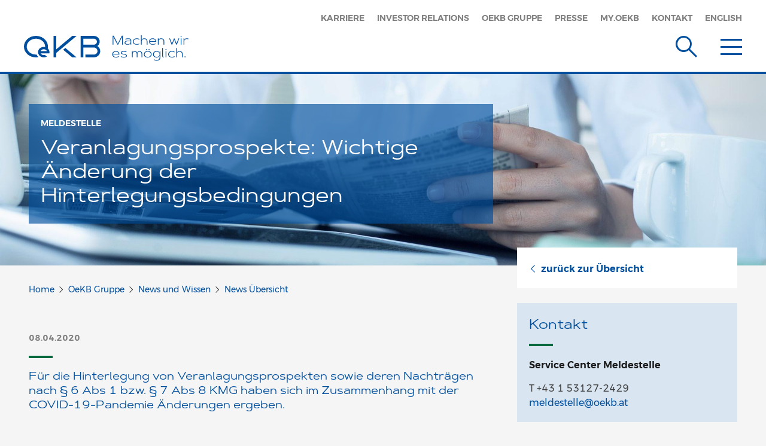

--- FILE ---
content_type: text/html;charset=UTF-8
request_url: https://www.oekb.at/oekb-gruppe/news-und-wissen/news/2020/aenderung-hinterlegung-veranlagungsprospekte.html
body_size: 6281
content:
<!DOCTYPE html>
    <!--[if lt IE 7 ]> <html xml:lang="de" lang="de" class="no-js wf-loading ie6"> <![endif]-->
    <!--[if IE 7 ]>    <html xml:lang="de" lang="de" class="no-js wf-loading ie7"> <![endif]-->
    <!--[if IE 8 ]>    <html xml:lang="de" lang="de" class="no-js wf-loading ie8"> <![endif]-->
    <!--[if IE 9 ]>    <html xml:lang="de" lang="de" class="no-js wf-loading ie9"> <![endif]-->
    <!--[if (gt IE 9)|!(IE)]><!--> <html xml:lang="de" lang="de" class="no-js wf-loading"> <!--<![endif]-->
    <head>


<title>Veranlagungsprospekte: Wichtige Änderung der Hinterlegungsbedingungen</title>
<meta charset="utf-8" />
<meta name="viewport" content="width=device-width, initial-scale=1" />
<meta name="description" content="Für die Hinterlegung von Veranlagungsprospekten sowie deren Nachträgen gem. KMG haben sich temporär Änderungen ergeben. Hier erfahren Sie mehr." />



<meta property="og:title" content="Veranlagungsprospekte: Wichtige Änderung der Hinterlegungsbedingungen"/>
<meta property="og:description" content="Für die Hinterlegung von Veranlagungsprospekten sowie deren Nachträgen gem. KMG haben sich temporär Änderungen ergeben. Hier erfahren Sie mehr."/>
<meta property="og:type" content="Website"/>



    <meta name="google-site-verification" content="LFKOcV6XBUpOjtyGVxFAjNI0jnonvz18GFQpRw-TF8M" />

<!--[if IE]>
<meta http-equiv="X-UA-Compatible" content="IE=edge,chrome=1" />
<![endif]-->

    <link rel="shortcut icon" type="image/png" sizes="32x32" href="/dam/jcr:eb7b0348-93d4-48fd-aa51-588b22ee998b/OeKB-favicon-32x32%20(002).jpg">
    <link rel="apple-touch-icon" sizes="152x152" href="/dam/jcr:6c203586-cead-4051-b9ce-4be75584f095/OeKB-favicon-iOs-152x152%20(002).jpg">
<script>
  function captchaValidation(solution) {
      console.log("Captcha finished with solution " + solution);
      $('form[method="post"]').submit();
  }
</script>
    
<link rel="stylesheet" type="text/css" href="/.resources/oekb/resources/css/oekb-bundle~2025-12-22-13-13-04-000~cache.css" media="all" />
    





    <!-- tracker disabled -->

    </head>

    <body>
        <!--[if lt IE 7]>
            <p class="browsehappy">You are using an <strong>outdated</strong> browser. Please <a href="https://browsehappy.com/">upgrade your browser</a> to improve your experience.</p>
        <![endif]-->


<header>
    <div class="container">
        <div class="logo">
            <a href="/">
<img src="/dam/jcr:56ab8a04-23bc-4cbe-b0de-8d4f877bd6a8/oekb-logo-de.svg" alt="" class="hidden-xs" ><img src="/.imaging/default/dam/oekb/Bilder/Logos/logo-mobile.png/jcr:content.jpg" alt="OeKB Logo Mobile" class="visible-xs" >            </a>
        </div>



        <nav class="top hidden-xs">
            <ul>
                        <li>
                            <a href="/jobs-und-karriere.html" title="Karriere" >
                                Karriere
                            </a>
                        </li>
                        <li>
                            <a href="/investor-relations.html" title="Investor Relations" >
                                Investor Relations
                            </a>
                        </li>
                        <li>
                            <a href="/oekb-gruppe/die-gruppe-im-ueberblick.html" title="OeKB Gruppe" >
                                OeKB Gruppe
                            </a>
                        </li>
                        <li>
                            <a href="/oekb-gruppe/presse.html" title="Presse" >
                                Presse
                            </a>
                        </li>
                        <li>
                            <a href="https://my.oekb.at" title="MY.OEKB" target="_blank">
                                MY.OEKB
                            </a>
                        </li>
                        <li>
                            <a href="/kontakt-center.html" title="Kontakt" >
                                Kontakt
                            </a>
                        </li>
                <li>
    <a href="/en/oekb-group/news-und-wissen/news/2020/aenderung-hinterlegung-veranlagungsprospekte.html">English</a>
                </li>
            </ul>
        </nav>

        <button class="main-navigation-search" type="button" data-toggle="modal" data-target="#modal-search" aria-label="Suche">
            <span class="icomoon icon-suche" aria-hidden="true"></span>
        </button>

        <button class="main-navigation-toggle" type="button" aria-label="Menu">
            <span class="icomoon icon-menu" aria-hidden="true"></span>
        </button>

        <button class="main-navigation-toggle fixed" type="button" aria-label="Menu">
            <span class="icomoon icon-menu" aria-hidden="true"></span>
        </button>

    </div>
</header>

<nav class="main">
    <div class="top-wrapper visible-xs">
        <div class="container">
            <ul class="tertiary">
                <li>
    <a href="/en/oekb-group/news-und-wissen/news/2020/aenderung-hinterlegung-veranlagungsprospekte.html#nav-main">English</a>
                </li>
            </ul>

            <div class="search-input-wrapper autocomplete-wrapper">
<form method="get" action="/suche.html">
    <input type="search" name="query" placeholder="Suche" aria-label="Suchtext" data-min-chars="3" data-autocomplete-url="">

    <button type="submit" aria-label="Suchen">
        <span class="icomoon icon-suche" aria-hidden="true"></span>
    </button>
</form>

                <ul class="dropdown-menu">
                </ul>
            </div>
        </div>
    </div>

    <div class="business-area-wrapper">
        <div class="container">
            <div class="row">
                <div class="col">
                    <div class="business-area business-area-1">
                        <div class="collapse-toggle-wrapper">
                            <a class="headline" href="/export-services.html">
                                <h3>
                                Export<br/>Services
                                </h3>
                            </a>

                            <button class="collapsed" type="button" data-toggle="collapse" data-target="#main-navigation-collapse-11" aria-expanded="false"
                                    aria-controls="main-navigation-collapse-11" aria-label="Open">
                                <span class="icomoon icon-plus closed" aria-hidden="true"></span>
                                <span class="icomoon icon-minus open" aria-hidden="true"></span>
                            </button>
                        </div>

                        <div id="main-navigation-collapse-11" class="collapse">
                            <div class="collapse-inner">
                                <ul class="primary">
                                        <li>
                                            <a href="/export-services/finanzieren-von-betriebsmitteln.html">
                                            Finanzieren von Betriebsmitteln und Vorräten
                                            </a>
                                        </li>
                                        <li>
                                            <a href="/export-services/absichern-und-finanzieren-von-exporten.html">
                                            Absichern und Finanzieren von Exporten
                                            </a>
                                        </li>
                                        <li>
                                            <a href="/export-services/absichern-und-finanzieren-investitionen-und-beteiligungen.html">
                                            Absichern und Finanzieren von Investitionen und Beteiligungen
                                            </a>
                                        </li>
                                        <li>
                                            <a href="/export-services/internationale-finanzierungskooperation.html">
                                            Internationale <br/>Finanzierungskooperation
                                            </a>
                                        </li>
                                </ul>
                                <ul class="secondary">
                                        <li>
                                            <a href="/export-services/faq-ergaenzungs-krr.html">
                                            FAQ: Ergänzungs-KRR
                                            </a>
                                        </li>
                                        <li>
                                            <a href="/export-services/ukraine-fazilitaet.html">
                                            Unterstützung für Ukraine-Geschäft
                                            </a>
                                        </li>
                                        <li>
                                            <a href="/export-services/ueber-oekb-export-services.html">
                                            Über OeKB Export Services
                                            </a>
                                        </li>
                                        <li>
                                            <a href="/export-services/formulare-rechner-und-online-tools.html">
                                            Formulare, Rechner und Online Export Services
                                            </a>
                                        </li>
                                        <li>
                                            <a href="/export-services/infos-fuer-banken.html">
                                            Infos für Banken
                                            </a>
                                        </li>
                                        <li>
                                            <a href="/export-services/zinssaetze-fuer-exportfinanzierungen.html">
                                            Zinssätze für Exportfinanzierungen
                                            </a>
                                        </li>
                                        <li>
                                            <a href="/export-services/laenderinformationen.html">
                                            Länderinformationen
                                            </a>
                                        </li>
                                        <li>
                                            <a href="/export-services/schadensabwicklung.html">
                                            Schadensabwicklung
                                            </a>
                                        </li>
                                        <li>
                                            <a href="/export-services/service-finder.html">
                                            Service Finder
                                            </a>
                                        </li>
                                        <li>
                                            <a href="/export-services/erfolgsstories.html">
                                            Erfolgsstories
                                            </a>
                                        </li>
                                        <li>
                                            <a href="/export-services/maerkte-im-fokus.html">
                                            Märkte im Fokus
                                            </a>
                                        </li>
                                </ul>
                            </div>
                        </div>
                    </div>
                </div>
                <div class="col">
                    <div class="business-area business-area-2">
                        <div class="collapse-toggle-wrapper">
                            <a class="headline" href="/kapitalmarkt-services.html">
                                <h3>
                                Kapitalmarkt<br/>Services
                                </h3>
                            </a>

                            <button class="collapsed" type="button" data-toggle="collapse" data-target="#main-navigation-collapse-12" aria-expanded="false"
                                    aria-controls="main-navigation-collapse-12" aria-label="Open">
                                <span class="icomoon icon-plus closed" aria-hidden="true"></span>
                                <span class="icomoon icon-minus open" aria-hidden="true"></span>
                            </button>
                        </div>

                        <div id="main-navigation-collapse-12" class="collapse">
                            <div class="collapse-inner">
                                <ul class="primary">
                                        <li>
                                            <a href="/kapitalmarkt-services/meldungen-und-hinterlegungen-von-dokumenten.html">
                                            Meldungen und Hinterlegungen
                                            </a>
                                        </li>
                                        <li>
                                            <a href="/kapitalmarkt-services/unser-datenangebot.html">
                                            Unser Datenangebot
                                            </a>
                                        </li>
                                        <li>
                                            <a href="/kapitalmarkt-services/isin-vergabe.html">
                                            ISIN-Vergabe
                                            </a>
                                        </li>
                                        <li>
                                            <a href="/kapitalmarkt-services/bundesanleihen-und-atb-auktionen.html">
                                            Bundesanleihe- und Austrian Treasury Bill Auktionen
                                            </a>
                                        </li>
                                        <li>
                                            <a href="/kapitalmarkt-services/wertpapierverwaltung-und-abwicklung.html">
                                            Wertpapierverwaltung und <br/>-abwicklung
                                            </a>
                                        </li>
                                </ul>
                                <ul class="secondary">
                                        <li>
                                            <a href="/kapitalmarkt-services/ueber-oekb-kapitalmarkt-services.html">
                                            Über OeKB Kapitalmarkt Services
                                            </a>
                                        </li>
                                        <li>
                                            <a href="/kapitalmarkt-services/online-services.html">
                                            Online-Services
                                            </a>
                                        </li>
                                        <li>
                                            <a href="/kapitalmarkt-services/ikt-vorfall.html">
                                            IKT Vorfälle
                                            </a>
                                        </li>
                                </ul>
                            </div>
                        </div>
                    </div>
                </div>
                    <div class="clearfix visible-sm"></div>
                <div class="col">
                    <div class="business-area business-area-3">
                        <div class="collapse-toggle-wrapper">
                            <a class="headline" href="/energiemarkt-services.html">
                                <h3>
                                Energiemarkt<br/>Services
                                </h3>
                            </a>

                            <button class="collapsed" type="button" data-toggle="collapse" data-target="#main-navigation-collapse-13" aria-expanded="false"
                                    aria-controls="main-navigation-collapse-13" aria-label="Open">
                                <span class="icomoon icon-plus closed" aria-hidden="true"></span>
                                <span class="icomoon icon-minus open" aria-hidden="true"></span>
                            </button>
                        </div>

                        <div id="main-navigation-collapse-13" class="collapse">
                            <div class="collapse-inner">
                                <ul class="primary">
                                        <li>
                                            <a href="/energiemarkt-services/general-clearing-member-services-an-der-european-commodity-clearing-ecc.html">
                                            General Clearing Member-Services
                                            </a>
                                        </li>
                                        <li>
                                            <a href="/energiemarkt-services/clearing-und-risk-management.html">
                                            Clearing und Risk-Management
                                            </a>
                                        </li>
                                        <li>
                                            <a href="/energiemarkt-services/settlementbank-services.html">
                                            Settlementbank Services
                                            </a>
                                        </li>
                                </ul>
                            </div>
                        </div>
                    </div>
                </div>
                    <div class="clearfix visible-md"></div>
                <div class="col">
                    <div class="business-area business-area-4">
                        <div class="collapse-toggle-wrapper">
                            <a class="headline" href="/entwicklungsfinanzierung.html">
                                <h3>
                                Entwicklungs-<br/>finanzierung
                                </h3>
                            </a>

                            <button class="collapsed" type="button" data-toggle="collapse" data-target="#main-navigation-collapse-14" aria-expanded="false"
                                    aria-controls="main-navigation-collapse-14" aria-label="Open">
                                <span class="icomoon icon-plus closed" aria-hidden="true"></span>
                                <span class="icomoon icon-minus open" aria-hidden="true"></span>
                            </button>
                        </div>

                        <div id="main-navigation-collapse-14" class="collapse">
                            <div class="collapse-inner">
                                <ul class="primary">
                                        <li>
                                            <a href="/entwicklungsfinanzierung/investitionsfinanzierung.html">
                                            Investitionsfinanzierung
                                            </a>
                                        </li>
                                        <li>
                                            <a href="/entwicklungsfinanzierung/beteiligungen.html">
                                            Beteiligungen
                                            </a>
                                        </li>
                                        <li>
                                            <a href="/entwicklungsfinanzierung/business-advisory-services.html">
                                            Business Advisory Services
                                            </a>
                                        </li>
                                        <li>
                                            <a href="/entwicklungsfinanzierung/soft-loans.html">
                                            Soft Loans
                                            </a>
                                        </li>
                                </ul>
                            </div>
                        </div>
                    </div>
                </div>
                <div class="col">
                    <div class="business-area business-area-5">
                        <div class="collapse-toggle-wrapper">
                            <a class="headline" href="/tourismus-services.html">
                                <h3>
                                Tourismus<br/>Services
                                </h3>
                            </a>

                            <button class="collapsed" type="button" data-toggle="collapse" data-target="#main-navigation-collapse-15" aria-expanded="false"
                                    aria-controls="main-navigation-collapse-15" aria-label="Open">
                                <span class="icomoon icon-plus closed" aria-hidden="true"></span>
                                <span class="icomoon icon-minus open" aria-hidden="true"></span>
                            </button>
                        </div>

                        <div id="main-navigation-collapse-15" class="collapse">
                            <div class="collapse-inner">
                                <ul class="primary">
                                        <li>
                                            <a href="/tourismus-services/betriebsmittelkredit-tourismus.html">
                                            Rahmenkredit
                                            </a>
                                        </li>
                                        <li>
                                            <a href="/tourismus-services/exportinvest-hotel.html">
                                            Exportinvest Hotel
                                            </a>
                                        </li>
                                        <li>
                                            <a href="/tourismus-services/oeht-investitionskredit.html">
                                            OeHT-Investitionskredit
                                            </a>
                                        </li>
                                        <li>
                                            <a href="/tourismus-services/erp-tourismuskredit.html">
                                            erp-Tourismuskredit
                                            </a>
                                        </li>
                                </ul>
                            </div>
                        </div>
                    </div>
                </div>
            </div>
        </div>
    </div>

    <div class="bottom-wrapper">
        <div class="container">
            <div class="row">
                <div class="col">
                    <div class="bottom-wrapper-col">
                        <div class="collapse-toggle-wrapper">
                            <ul class="primary">
                                <li class="no-br">
                                    <a href="/oekb-gruppe/news-und-wissen/news/2026.html">
                                        OeKB Gruppe
                                    </a>
                                </li>
                            </ul>

                            <button class="collapsed" type="button" data-toggle="collapse" data-target="#main-navigation-collapse-25"
                                    aria-expanded="false" aria-controls="main-navigation-collapse-25" aria-label="Öffnen">
                                <span class="icomoon icon-plus closed" aria-hidden="true"></span>
                                <span class="icomoon icon-minus open" aria-hidden="true"></span>
                            </button>
                        </div>

                        <div id="main-navigation-collapse-25" class="collapse">
                            <div class="collapse-inner">
                                <ul class="secondary">
                                    <li class="no-br">
                                        <a href="/oekb-gruppe/news-und-wissen/news/2026.html">
                                            News und Wissen
                                        </a>
                                    </li>
                                    <li class="no-br">
                                        <a href="/oekb-gruppe/veranstaltungen.html">
                                            Veranstaltungen
                                        </a>
                                    </li>
                                    <li class="no-br">
                                        <a href="/oekb-gruppe/die-gruppe-im-ueberblick.html">
                                            Die OeKB Gruppe im Überblick
                                        </a>
                                    </li>
                                    <li class="no-br">
                                        <a href="/oekb-gruppe/die-oekb-ag.html">
                                            Die OeKB AG
                                        </a>
                                    </li>
                                    <li class="no-br">
                                        <a href="/oekb-gruppe/unser-anspruch.html">
                                            Unser Anspruch
                                        </a>
                                    </li>
                                    <li class="no-br">
                                        <a href="/oekb-gruppe/presse.html">
                                            Presse
                                        </a>
                                    </li>
                                    <li class="no-br">
                                        <a href="/oekb-gruppe/kontofuehrung-und-online-zugang.html">
                                            Kontoführung und Online-Zugang
                                        </a>
                                    </li>
                                </ul>
                            </div>
                        </div>
                    </div>
                </div>
                <div class="col">
                    <div class="bottom-wrapper-col">
                        <div class="collapse-toggle-wrapper">
                            <ul class="primary">
                                <li class="no-br">
                                    <a href="/weitere-serviceangebote.html">
                                        Weitere Serviceangebote
                                    </a>
                                </li>
                            </ul>

                            <button class="collapsed" type="button" data-toggle="collapse" data-target="#main-navigation-collapse-26"
                                    aria-expanded="false" aria-controls="main-navigation-collapse-26" aria-label="Öffnen">
                                <span class="icomoon icon-plus closed" aria-hidden="true"></span>
                                <span class="icomoon icon-minus open" aria-hidden="true"></span>
                            </button>
                        </div>

                        <div id="main-navigation-collapse-26" class="collapse">
                            <div class="collapse-inner">
                                <ul class="secondary">
                                    <li class="no-br">
                                        <a href="/weitere-serviceangebote/blockchain-validierung.html">
                                            Blockchain-Validierung
                                        </a>
                                    </li>
                                    <li class="no-br">
                                        <a href="/weitere-serviceangebote/seminarangebote.html">
                                            Seminarangebote
                                        </a>
                                    </li>
                                    <li class="no-br">
                                        <a href="/weitere-serviceangebote/ihre-veranstaltung-im-reitersaal.html">
                                            Veranstaltungen im Reitersaal
                                        </a>
                                    </li>
                                </ul>
                            </div>
                        </div>
                    </div>
                </div>
                <div class="col">
                    <div class="bottom-wrapper-col">
                        <div class="collapse-toggle-wrapper">
                            <ul class="primary">
                                <li class="no-br">
                                    <a href="/oekb-esg-data-hub.html">
                                        OeKB &gt; ESG Data Hub
                                    </a>
                                </li>
                            </ul>

                            <button class="collapsed" type="button" data-toggle="collapse" data-target="#main-navigation-collapse-27"
                                    aria-expanded="false" aria-controls="main-navigation-collapse-27" aria-label="Öffnen">
                                <span class="icomoon icon-plus closed" aria-hidden="true"></span>
                                <span class="icomoon icon-minus open" aria-hidden="true"></span>
                            </button>
                        </div>

                        <div id="main-navigation-collapse-27" class="collapse">
                            <div class="collapse-inner">
                                <ul class="secondary">
                                    <li class="no-br">
                                        <a href="/oekb-esg-data-hub/ueber-esg.html">
                                            Über ESG
                                        </a>
                                    </li>
                                    <li class="no-br">
                                        <a href="/oekb-esg-data-hub/der-fragebogen.html">
                                            Der Fragebogen
                                        </a>
                                    </li>
                                    <li class="no-br">
                                        <a href="/oekb-esg-data-hub/esg-zusammenfassung.html">
                                            Die ESG-Zusammenfassung
                                        </a>
                                    </li>
                                    <li class="no-br">
                                        <a href="/oekb-esg-data-hub/esg-report.html">
                                            Der ESG-Report
                                        </a>
                                    </li>
                                    <li class="no-br">
                                        <a href="/oekb-esg-data-hub/esgeasyai.html">
                                            ESGEasyAI<br/>
                                        </a>
                                    </li>
                                    <li class="no-br">
                                        <a href="/oekb-esg-data-hub/vsme-addon.html">
                                            VSME-AddOn 
                                        </a>
                                    </li>
                                    <li class="no-br">
                                        <a href="/oekb-esg-data-hub/fuer-banken.html">
                                            Für Banken
                                        </a>
                                    </li>
                                    <li class="no-br">
                                        <a href="/oekb-esg-data-hub/esg-kundenwoertlich.html">
                                            ESG-KUNDENwörtlich
                                        </a>
                                    </li>
                                    <li class="no-br">
                                        <a href="/oekb-esg-data-hub/faq-oekb-esg-data-hub.html">
                                            FAQ
                                        </a>
                                    </li>
                                </ul>
                            </div>
                        </div>
                    </div>
                </div>
                <div class="clearfix visible-sm"></div>
                <hr class="visible-sm">

                <div class="col">
                    <div class="bottom-wrapper-col">
                        <ul class="primary">
                            <li class="no-br">
                                <a href="/investor-relations.html">
                                    Investor Relations
                                </a>
                            </li>
                            <li class="no-br">
                                <a href="/jobs-und-karriere.html">
                                    Jobs und Karriere
                                </a>
                            </li>
                            <li class="no-br">
                                <a href="/oekb-gruppe/presse.html">
                                    Presse
                                </a>
                            </li>
                            <li class="no-br">
                                <a href="/oekb-gruppe/news-und-wissen.html">
                                    News und Wissen
                                </a>
                            </li>
                            <li class="no-br">
                                <a href="/kontakt-center.html">
                                    Kontakt-Center
                                </a>
                            </li>
                        </ul>
                    </div>
                </div>
            </div>
        </div>
    </div>

    <button class="main-navigation-toggle" type="button" aria-label="Menu">
        <span class="icomoon icon-schliessen" aria-hidden="true"></span>
    </button>
</nav>





    <section class="image-header image-header-content">
        <div class="text-wrapper">
                <div class="top-headline-wrapper">
                    <div class="container">
                        <div class="row">
                            <div class="col-md-8">
                                <h4>
                                    <span>Meldestelle</span>
                                </h4>
                            </div>
                        </div>
                    </div>
                </div>
                <div class="headline-wrapper">
                    <div class="container">
                        <div class="row">
                            <div class="col-md-8">
                                <h1>
                                    <span>Veranlagungsprospekte: Wichtige Änderung der Hinterlegungsbedingungen</span>
                                </h1>
                            </div>
                        </div>
                    </div>
                </div>
        </div>






        <div class="image picturefill-background" aria-label="Background">
                <span data-src="/.imaging/default/dam/oekb/Bilder/Header/Home-Gruppe-Weiteres/Header_55_Zeitungsleser_1.jpg/jcr:content.jpg"></span>
                <span data-src="/.imaging/mte/oekb-theme/1280/dam/oekb/Bilder/Header/Home-Gruppe-Weiteres/Header_55_Zeitungsleser_2.jpg/jcr:content/Header_55_Zeitungsleser_2.jpg" data-media="(max-width: 1279px)"></span>
                <span data-src="/.imaging/mte/oekb-theme/1024/dam/oekb/Bilder/Header/Home-Gruppe-Weiteres/Header_55_Zeitungsleser_3.jpg/jcr:content/Header_55_Zeitungsleser_3.jpg" data-media="(max-width: 1023px)"></span>
                <span data-src="/.imaging/mte/oekb-theme/768/dam/oekb/Bilder/Header/Home-Gruppe-Weiteres/Header_55_Zeitungsleser_4.jpg/jcr:content/Header_55_Zeitungsleser_4.jpg" data-media="(max-width: 767px)"></span>
        </div>

    </section>

<main class="content" role="main">
    <div class="container">
        <div class="row">
            <div class="col-md-8">



<div class="sub-navigation-wrapper top visible-sm visible-xs ">
    <nav class="sub business-area-0">
        <div class="line"></div>

        <a class="back-link" href="/oekb-gruppe/news-und-wissen/news/2020.html">
            <span class="icomoon icon-pfeil-l" aria-hidden="true"></span> zurück zur Übersicht
        </a>
    </nav>
</div>


<ol class="breadcrumb">
    <li>
              <a href="/">Home</a>
    </li>
    <li>
              <a href="/oekb-gruppe.html">OeKB Gruppe</a>
    </li>
    <li>
              <a href="/oekb-gruppe/news-und-wissen.html">News und Wissen</a>
    </li>
    <li>
              <a href="/oekb-gruppe/news-und-wissen/news.html">News Übersicht</a>
    </li>
</ol>


    <div class="news-date business-area-2">
        08.04.2020
    </div>

<section class="content intro content-area">
<p>Für die Hinterlegung von Veranlagungsprospekten sowie deren Nachträgen nach § 6 Abs 1 bzw. § 7 Abs 8 KMG haben sich im Zusammenhang mit der COVID-19-Pandemie Änderungen ergeben.</p>
</section>
<section class="content content-area">
    <h2>
        Zusätzliche Einreichung per E-Mail
    </h2>
<p>Aufgrund aktueller Entwicklungen im Zusammenhang mit dem als Pandemie eingestuften COVID-19 und zur Sicherung eines reibungslosen Gesch&auml;ftsablaufes haben</p>

<ul>
	<li>Hinterlegungen von Veranlagungsprospekten sowie</li>
	<li>Hinterlegungen von Nachtr&auml;gen zu Veranlagungsprospekten nach &sect; 6 Abs 1 bzw. &sect; 7 Abs 8 KMG</li>
</ul>

<p>bis auf Weiteres zus&auml;tzlich zur physischen Hinterlegung der Originaldokumente vorab oder gleichzeitig auch per E-Mail via <a href="mailto:meldestelle@oekb.at">meldestelle@oekb.at</a>&nbsp;zu erfolgen.</p>

<p>Bei &Uuml;bermittlung per E-Mail ist die Erkl&auml;rung abzugeben, dass das jeweilige Dokument mit dem Originaldokument inhaltlich &uuml;bereinstimmt (&bdquo;Identit&auml;tserkl&auml;rung zur physischen Hinterlegung&ldquo;).</p>

<ul class="downloads">
</ul>
</section>

            </div>
            <div class="col-md-4">

<aside class="hidden-sm hidden-xs">
    <div class="sidebar scroll">
        <nav class="sub business-area-2">

            <a class="back-link" href="/oekb-gruppe/news-und-wissen/news/2020.html">
                <span class="icomoon icon-pfeil-l" aria-hidden="true"></span> zurück zur Übersicht
            </a>
        </nav>


        <div class="contact-box business-area-2">
            <div class="contact-box-headline">
                <h3>
                   Kontakt
                </h3>
            </div>



        <div class="contact-list">
    <div class="contact-item">
        <div class="headline">
            Service Center Meldestelle
        </div>

    <div class="contact-data-list">
            <div class="contact-data-item" data-tel="0043153127-2429">
                T +43 1 53127-2429
            </div>
            <div class="contact-data-item">
                <a href="mailto: meldestelle@oekb.at">meldestelle@oekb.at</a>
            </div>
    </div>
    </div>
        </div>

        </div>
<div class="button-wrapper">
</div>
    </div>
</aside>
            </div>
        </div>
    </div>
</main>


<section class="related-teaser">
    <img src="/.resources/oekb/resources/images/oekb-silhouette.svg" alt="OeKB" class="silhouette" />
    <div class="container">
        <h2>
            Das könnte Sie auch interessieren
        </h2>
        <div class="teaser-list col-1">





<div class="teaser-item-wrapper">
    <div class="teaser-item business-area-2">
        <a class="headline" href="/kapitalmarkt-services/meldungen-und-hinterlegungen-von-dokumenten/hinterlegungen-zu-wertpapieren-und-veranlagungen.html" >
            <h3>
            Hinterlegungen zu Wertpapieren und Veranlagungen
            </h3>
        </a>
        <div class="text content-area">
            <p>
                Finden Sie hier Informationen für Antragsteller wie Emittenten zur verpflichtenden Hinterlegung von Prospekten, Nachträgen, Ergänzungen und sonstigen Dokumenten zu Wertpapieren und Veranlagungen gemäß Kapitalmarktgesetz.
            </p>
        </div>
    </div>
</div>
        </div>
    </div>
</section>

<footer>
    <div class="container">
        <div class="navigation-top-wrapper">
                <nav class="footer-top">
                    <ul>
                                <li class="no-br">
                                    <a href="/oekb-gruppe.html">
                                        <span class="oekb">OeKB</span> Gruppe
                                    </a>
                                </li>
                                <li class="no-br">
                                    <a href="/glossar.html">
                                        Glossar
                                    </a>
                                </li>
                                <li class="no-br">
                                    <a href="/jobs-und-karriere.html">
                                        Jobs und Karriere
                                    </a>
                                </li>
                                <li class="no-br">
                                    <a href="/oekb-gruppe/presse.html">
                                        Presse
                                    </a>
                                </li>
                                <li class="no-br">
                                    <a href="/kontakt-center.html">
                                        Kontakt-Center
                                    </a>
                                </li>
                    </ul>
                </nav>
        </div>

            <div class="social-wrapper">
                <nav class="social">
                    <ul>
                            <li>
                                <a href="https://www.youtube.com/channel/UC0PJOrQUEQ2evN2H-35hLIA" target="_blank">
                                    <span class="icomoon icon-youtube-play" aria-label="Youtube" aria-hidden="true"></span>
                                </a>
                            </li>
                            <li>
                                <a href="https://at.linkedin.com/company/oesterreichische-kontrollbank-ag" target="_blank">
                                    <span class="icomoon icon-linkedin" aria-label="LinkedIn" aria-hidden="true"></span>
                                </a>
                            </li>
                    </ul>
                </nav>
            </div>


        <div class="navigation-bottom-wrapper">
            <nav class="footer-bottom">
                    <ul>
                                <li>
                                    <a href="/datenschutz.html" title="Datenschutz">Datenschutz</a>
                                </li>

                                <li>
                                    <a href="/hinweisgebung.html" title="Hinweisgebung">Hinweisgebung</a>
                                </li>

                                <li>
                                    <a href="/impressum.html" title="Impressum">Impressum</a>
                                </li>

                    </ul>
            </nav>

            <div class="copyright">
                © <span class="oekb">OeKB</span> – OESTERREICHISCHE KONTROLLBANK AG 2026
            </div>
        </div>
    </div>
</footer>



<div class="modal fade" id="modal-search" tabindex="-1">
    <div class="modal-dialog">
        <div class="container">
            <div class="row">
                <div class="col-md-8 col-md-offset-2">
                    <div class="search-input-wrapper autocomplete-wrapper">
<form method="get" action="/suche.html">
    <input type="search" name="query" placeholder="Suche" aria-label="Suchtext" data-min-chars="3" data-autocomplete-url="">

    <button type="submit" aria-label="Suchen">
        <span class="icomoon icon-suche" aria-hidden="true"></span>
    </button>
</form>

                        <ul class="dropdown-menu">
                        </ul>
                    </div>
                </div>
            </div>
        </div>
    </div>

    <button class="close" type="button" data-dismiss="modal" aria-label="Schließen">
        <span class="icomoon icon-schliessen" aria-hidden="true"></span>
    </button>
</div>


                    <script src="/.resources/oekb/resources/js/oekb.bundle~2025-12-22-13-13-04-000~cache.js"></script>


        <!-- <script>window.viewportUnitsBuggyfill.init();</script> -->
    </body>
</html>


--- FILE ---
content_type: image/svg+xml;charset=UTF-8
request_url: https://www.oekb.at/.resources/oekb/resources/images/oekb-silhouette.svg
body_size: 1166
content:
<svg xmlns="http://www.w3.org/2000/svg" viewBox="0 0 428.49 344"><defs><style>.cls-1{fill:none;}.cls-2{clip-path:url(#clip-path);}.cls-3{opacity:0.08;}.cls-4{clip-path:url(#clip-path-3);}.cls-5{fill:#fff;}</style><clipPath id="clip-path" transform="translate(0 0)"><rect class="cls-1" width="428.49" height="344"/></clipPath><clipPath id="clip-path-3" transform="translate(0 0)"><rect class="cls-1" x="-9" y="-7" width="446.49" height="352"/></clipPath></defs><g id="Ebene_2" data-name="Ebene 2"><g id="Ebene_1-2" data-name="Ebene 1"><g class="cls-2"><g class="cls-2"><g class="cls-3"><g class="cls-4"><path class="cls-5" d="M397.73,249.38H289.15c8.37-19.17,29.51-32.79,54.29-32.79s45.91,13.62,54.29,32.79m15-46.61C429.15,112.05,372.1,31.67,287.58,0H127.77C52.73,28.11,0,94.52,0,172S52.77,315.91,127.84,344H241.1a118.23,118.23,0,0,1-21.69-34.47c-3.83.24-7.69.41-11.59.41-88.09,0-159.49-61.77-159.49-137.95S119.73,34,207.82,34s164,62.74,159.23,145.56c-70-14.62-123,35.13-123,88.06,0,31.06,18.62,60.35,45.87,76.34H396.07l-33.51-28.12c-33,9.67-61.54-6.88-71.67-26.37h137.6V220.9a95.75,95.75,0,0,0-15.71-18.13" transform="translate(0 0)"/></g></g></g></g></g></g></svg>
